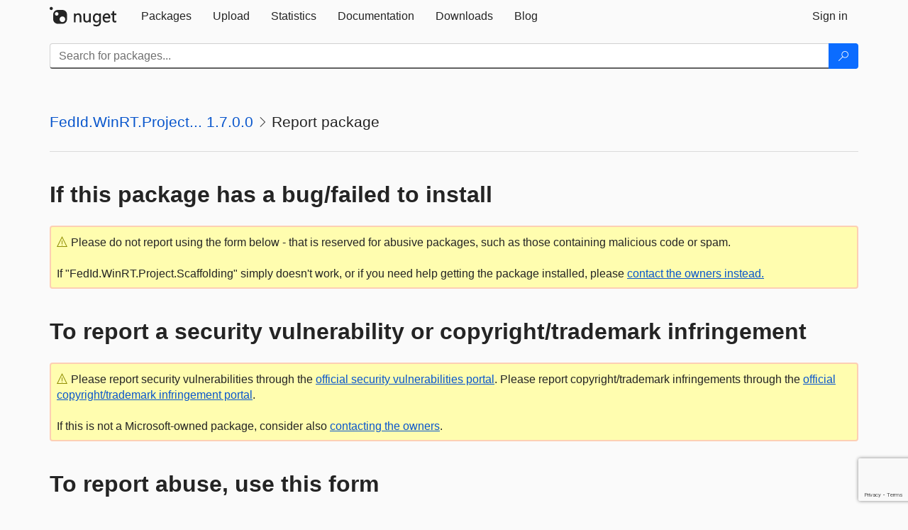

--- FILE ---
content_type: text/html; charset=utf-8
request_url: https://www.google.com/recaptcha/api2/anchor?ar=1&k=6Lf4P10UAAAAAPp-L5yBSChLOGUdU4ci187t7JCv&co=aHR0cHM6Ly9mZWVkLm51Z2V0Lm9yZzo0NDM.&hl=en&v=PoyoqOPhxBO7pBk68S4YbpHZ&size=invisible&anchor-ms=20000&execute-ms=30000&cb=jh2h1sseceau
body_size: 49598
content:
<!DOCTYPE HTML><html dir="ltr" lang="en"><head><meta http-equiv="Content-Type" content="text/html; charset=UTF-8">
<meta http-equiv="X-UA-Compatible" content="IE=edge">
<title>reCAPTCHA</title>
<style type="text/css">
/* cyrillic-ext */
@font-face {
  font-family: 'Roboto';
  font-style: normal;
  font-weight: 400;
  font-stretch: 100%;
  src: url(//fonts.gstatic.com/s/roboto/v48/KFO7CnqEu92Fr1ME7kSn66aGLdTylUAMa3GUBHMdazTgWw.woff2) format('woff2');
  unicode-range: U+0460-052F, U+1C80-1C8A, U+20B4, U+2DE0-2DFF, U+A640-A69F, U+FE2E-FE2F;
}
/* cyrillic */
@font-face {
  font-family: 'Roboto';
  font-style: normal;
  font-weight: 400;
  font-stretch: 100%;
  src: url(//fonts.gstatic.com/s/roboto/v48/KFO7CnqEu92Fr1ME7kSn66aGLdTylUAMa3iUBHMdazTgWw.woff2) format('woff2');
  unicode-range: U+0301, U+0400-045F, U+0490-0491, U+04B0-04B1, U+2116;
}
/* greek-ext */
@font-face {
  font-family: 'Roboto';
  font-style: normal;
  font-weight: 400;
  font-stretch: 100%;
  src: url(//fonts.gstatic.com/s/roboto/v48/KFO7CnqEu92Fr1ME7kSn66aGLdTylUAMa3CUBHMdazTgWw.woff2) format('woff2');
  unicode-range: U+1F00-1FFF;
}
/* greek */
@font-face {
  font-family: 'Roboto';
  font-style: normal;
  font-weight: 400;
  font-stretch: 100%;
  src: url(//fonts.gstatic.com/s/roboto/v48/KFO7CnqEu92Fr1ME7kSn66aGLdTylUAMa3-UBHMdazTgWw.woff2) format('woff2');
  unicode-range: U+0370-0377, U+037A-037F, U+0384-038A, U+038C, U+038E-03A1, U+03A3-03FF;
}
/* math */
@font-face {
  font-family: 'Roboto';
  font-style: normal;
  font-weight: 400;
  font-stretch: 100%;
  src: url(//fonts.gstatic.com/s/roboto/v48/KFO7CnqEu92Fr1ME7kSn66aGLdTylUAMawCUBHMdazTgWw.woff2) format('woff2');
  unicode-range: U+0302-0303, U+0305, U+0307-0308, U+0310, U+0312, U+0315, U+031A, U+0326-0327, U+032C, U+032F-0330, U+0332-0333, U+0338, U+033A, U+0346, U+034D, U+0391-03A1, U+03A3-03A9, U+03B1-03C9, U+03D1, U+03D5-03D6, U+03F0-03F1, U+03F4-03F5, U+2016-2017, U+2034-2038, U+203C, U+2040, U+2043, U+2047, U+2050, U+2057, U+205F, U+2070-2071, U+2074-208E, U+2090-209C, U+20D0-20DC, U+20E1, U+20E5-20EF, U+2100-2112, U+2114-2115, U+2117-2121, U+2123-214F, U+2190, U+2192, U+2194-21AE, U+21B0-21E5, U+21F1-21F2, U+21F4-2211, U+2213-2214, U+2216-22FF, U+2308-230B, U+2310, U+2319, U+231C-2321, U+2336-237A, U+237C, U+2395, U+239B-23B7, U+23D0, U+23DC-23E1, U+2474-2475, U+25AF, U+25B3, U+25B7, U+25BD, U+25C1, U+25CA, U+25CC, U+25FB, U+266D-266F, U+27C0-27FF, U+2900-2AFF, U+2B0E-2B11, U+2B30-2B4C, U+2BFE, U+3030, U+FF5B, U+FF5D, U+1D400-1D7FF, U+1EE00-1EEFF;
}
/* symbols */
@font-face {
  font-family: 'Roboto';
  font-style: normal;
  font-weight: 400;
  font-stretch: 100%;
  src: url(//fonts.gstatic.com/s/roboto/v48/KFO7CnqEu92Fr1ME7kSn66aGLdTylUAMaxKUBHMdazTgWw.woff2) format('woff2');
  unicode-range: U+0001-000C, U+000E-001F, U+007F-009F, U+20DD-20E0, U+20E2-20E4, U+2150-218F, U+2190, U+2192, U+2194-2199, U+21AF, U+21E6-21F0, U+21F3, U+2218-2219, U+2299, U+22C4-22C6, U+2300-243F, U+2440-244A, U+2460-24FF, U+25A0-27BF, U+2800-28FF, U+2921-2922, U+2981, U+29BF, U+29EB, U+2B00-2BFF, U+4DC0-4DFF, U+FFF9-FFFB, U+10140-1018E, U+10190-1019C, U+101A0, U+101D0-101FD, U+102E0-102FB, U+10E60-10E7E, U+1D2C0-1D2D3, U+1D2E0-1D37F, U+1F000-1F0FF, U+1F100-1F1AD, U+1F1E6-1F1FF, U+1F30D-1F30F, U+1F315, U+1F31C, U+1F31E, U+1F320-1F32C, U+1F336, U+1F378, U+1F37D, U+1F382, U+1F393-1F39F, U+1F3A7-1F3A8, U+1F3AC-1F3AF, U+1F3C2, U+1F3C4-1F3C6, U+1F3CA-1F3CE, U+1F3D4-1F3E0, U+1F3ED, U+1F3F1-1F3F3, U+1F3F5-1F3F7, U+1F408, U+1F415, U+1F41F, U+1F426, U+1F43F, U+1F441-1F442, U+1F444, U+1F446-1F449, U+1F44C-1F44E, U+1F453, U+1F46A, U+1F47D, U+1F4A3, U+1F4B0, U+1F4B3, U+1F4B9, U+1F4BB, U+1F4BF, U+1F4C8-1F4CB, U+1F4D6, U+1F4DA, U+1F4DF, U+1F4E3-1F4E6, U+1F4EA-1F4ED, U+1F4F7, U+1F4F9-1F4FB, U+1F4FD-1F4FE, U+1F503, U+1F507-1F50B, U+1F50D, U+1F512-1F513, U+1F53E-1F54A, U+1F54F-1F5FA, U+1F610, U+1F650-1F67F, U+1F687, U+1F68D, U+1F691, U+1F694, U+1F698, U+1F6AD, U+1F6B2, U+1F6B9-1F6BA, U+1F6BC, U+1F6C6-1F6CF, U+1F6D3-1F6D7, U+1F6E0-1F6EA, U+1F6F0-1F6F3, U+1F6F7-1F6FC, U+1F700-1F7FF, U+1F800-1F80B, U+1F810-1F847, U+1F850-1F859, U+1F860-1F887, U+1F890-1F8AD, U+1F8B0-1F8BB, U+1F8C0-1F8C1, U+1F900-1F90B, U+1F93B, U+1F946, U+1F984, U+1F996, U+1F9E9, U+1FA00-1FA6F, U+1FA70-1FA7C, U+1FA80-1FA89, U+1FA8F-1FAC6, U+1FACE-1FADC, U+1FADF-1FAE9, U+1FAF0-1FAF8, U+1FB00-1FBFF;
}
/* vietnamese */
@font-face {
  font-family: 'Roboto';
  font-style: normal;
  font-weight: 400;
  font-stretch: 100%;
  src: url(//fonts.gstatic.com/s/roboto/v48/KFO7CnqEu92Fr1ME7kSn66aGLdTylUAMa3OUBHMdazTgWw.woff2) format('woff2');
  unicode-range: U+0102-0103, U+0110-0111, U+0128-0129, U+0168-0169, U+01A0-01A1, U+01AF-01B0, U+0300-0301, U+0303-0304, U+0308-0309, U+0323, U+0329, U+1EA0-1EF9, U+20AB;
}
/* latin-ext */
@font-face {
  font-family: 'Roboto';
  font-style: normal;
  font-weight: 400;
  font-stretch: 100%;
  src: url(//fonts.gstatic.com/s/roboto/v48/KFO7CnqEu92Fr1ME7kSn66aGLdTylUAMa3KUBHMdazTgWw.woff2) format('woff2');
  unicode-range: U+0100-02BA, U+02BD-02C5, U+02C7-02CC, U+02CE-02D7, U+02DD-02FF, U+0304, U+0308, U+0329, U+1D00-1DBF, U+1E00-1E9F, U+1EF2-1EFF, U+2020, U+20A0-20AB, U+20AD-20C0, U+2113, U+2C60-2C7F, U+A720-A7FF;
}
/* latin */
@font-face {
  font-family: 'Roboto';
  font-style: normal;
  font-weight: 400;
  font-stretch: 100%;
  src: url(//fonts.gstatic.com/s/roboto/v48/KFO7CnqEu92Fr1ME7kSn66aGLdTylUAMa3yUBHMdazQ.woff2) format('woff2');
  unicode-range: U+0000-00FF, U+0131, U+0152-0153, U+02BB-02BC, U+02C6, U+02DA, U+02DC, U+0304, U+0308, U+0329, U+2000-206F, U+20AC, U+2122, U+2191, U+2193, U+2212, U+2215, U+FEFF, U+FFFD;
}
/* cyrillic-ext */
@font-face {
  font-family: 'Roboto';
  font-style: normal;
  font-weight: 500;
  font-stretch: 100%;
  src: url(//fonts.gstatic.com/s/roboto/v48/KFO7CnqEu92Fr1ME7kSn66aGLdTylUAMa3GUBHMdazTgWw.woff2) format('woff2');
  unicode-range: U+0460-052F, U+1C80-1C8A, U+20B4, U+2DE0-2DFF, U+A640-A69F, U+FE2E-FE2F;
}
/* cyrillic */
@font-face {
  font-family: 'Roboto';
  font-style: normal;
  font-weight: 500;
  font-stretch: 100%;
  src: url(//fonts.gstatic.com/s/roboto/v48/KFO7CnqEu92Fr1ME7kSn66aGLdTylUAMa3iUBHMdazTgWw.woff2) format('woff2');
  unicode-range: U+0301, U+0400-045F, U+0490-0491, U+04B0-04B1, U+2116;
}
/* greek-ext */
@font-face {
  font-family: 'Roboto';
  font-style: normal;
  font-weight: 500;
  font-stretch: 100%;
  src: url(//fonts.gstatic.com/s/roboto/v48/KFO7CnqEu92Fr1ME7kSn66aGLdTylUAMa3CUBHMdazTgWw.woff2) format('woff2');
  unicode-range: U+1F00-1FFF;
}
/* greek */
@font-face {
  font-family: 'Roboto';
  font-style: normal;
  font-weight: 500;
  font-stretch: 100%;
  src: url(//fonts.gstatic.com/s/roboto/v48/KFO7CnqEu92Fr1ME7kSn66aGLdTylUAMa3-UBHMdazTgWw.woff2) format('woff2');
  unicode-range: U+0370-0377, U+037A-037F, U+0384-038A, U+038C, U+038E-03A1, U+03A3-03FF;
}
/* math */
@font-face {
  font-family: 'Roboto';
  font-style: normal;
  font-weight: 500;
  font-stretch: 100%;
  src: url(//fonts.gstatic.com/s/roboto/v48/KFO7CnqEu92Fr1ME7kSn66aGLdTylUAMawCUBHMdazTgWw.woff2) format('woff2');
  unicode-range: U+0302-0303, U+0305, U+0307-0308, U+0310, U+0312, U+0315, U+031A, U+0326-0327, U+032C, U+032F-0330, U+0332-0333, U+0338, U+033A, U+0346, U+034D, U+0391-03A1, U+03A3-03A9, U+03B1-03C9, U+03D1, U+03D5-03D6, U+03F0-03F1, U+03F4-03F5, U+2016-2017, U+2034-2038, U+203C, U+2040, U+2043, U+2047, U+2050, U+2057, U+205F, U+2070-2071, U+2074-208E, U+2090-209C, U+20D0-20DC, U+20E1, U+20E5-20EF, U+2100-2112, U+2114-2115, U+2117-2121, U+2123-214F, U+2190, U+2192, U+2194-21AE, U+21B0-21E5, U+21F1-21F2, U+21F4-2211, U+2213-2214, U+2216-22FF, U+2308-230B, U+2310, U+2319, U+231C-2321, U+2336-237A, U+237C, U+2395, U+239B-23B7, U+23D0, U+23DC-23E1, U+2474-2475, U+25AF, U+25B3, U+25B7, U+25BD, U+25C1, U+25CA, U+25CC, U+25FB, U+266D-266F, U+27C0-27FF, U+2900-2AFF, U+2B0E-2B11, U+2B30-2B4C, U+2BFE, U+3030, U+FF5B, U+FF5D, U+1D400-1D7FF, U+1EE00-1EEFF;
}
/* symbols */
@font-face {
  font-family: 'Roboto';
  font-style: normal;
  font-weight: 500;
  font-stretch: 100%;
  src: url(//fonts.gstatic.com/s/roboto/v48/KFO7CnqEu92Fr1ME7kSn66aGLdTylUAMaxKUBHMdazTgWw.woff2) format('woff2');
  unicode-range: U+0001-000C, U+000E-001F, U+007F-009F, U+20DD-20E0, U+20E2-20E4, U+2150-218F, U+2190, U+2192, U+2194-2199, U+21AF, U+21E6-21F0, U+21F3, U+2218-2219, U+2299, U+22C4-22C6, U+2300-243F, U+2440-244A, U+2460-24FF, U+25A0-27BF, U+2800-28FF, U+2921-2922, U+2981, U+29BF, U+29EB, U+2B00-2BFF, U+4DC0-4DFF, U+FFF9-FFFB, U+10140-1018E, U+10190-1019C, U+101A0, U+101D0-101FD, U+102E0-102FB, U+10E60-10E7E, U+1D2C0-1D2D3, U+1D2E0-1D37F, U+1F000-1F0FF, U+1F100-1F1AD, U+1F1E6-1F1FF, U+1F30D-1F30F, U+1F315, U+1F31C, U+1F31E, U+1F320-1F32C, U+1F336, U+1F378, U+1F37D, U+1F382, U+1F393-1F39F, U+1F3A7-1F3A8, U+1F3AC-1F3AF, U+1F3C2, U+1F3C4-1F3C6, U+1F3CA-1F3CE, U+1F3D4-1F3E0, U+1F3ED, U+1F3F1-1F3F3, U+1F3F5-1F3F7, U+1F408, U+1F415, U+1F41F, U+1F426, U+1F43F, U+1F441-1F442, U+1F444, U+1F446-1F449, U+1F44C-1F44E, U+1F453, U+1F46A, U+1F47D, U+1F4A3, U+1F4B0, U+1F4B3, U+1F4B9, U+1F4BB, U+1F4BF, U+1F4C8-1F4CB, U+1F4D6, U+1F4DA, U+1F4DF, U+1F4E3-1F4E6, U+1F4EA-1F4ED, U+1F4F7, U+1F4F9-1F4FB, U+1F4FD-1F4FE, U+1F503, U+1F507-1F50B, U+1F50D, U+1F512-1F513, U+1F53E-1F54A, U+1F54F-1F5FA, U+1F610, U+1F650-1F67F, U+1F687, U+1F68D, U+1F691, U+1F694, U+1F698, U+1F6AD, U+1F6B2, U+1F6B9-1F6BA, U+1F6BC, U+1F6C6-1F6CF, U+1F6D3-1F6D7, U+1F6E0-1F6EA, U+1F6F0-1F6F3, U+1F6F7-1F6FC, U+1F700-1F7FF, U+1F800-1F80B, U+1F810-1F847, U+1F850-1F859, U+1F860-1F887, U+1F890-1F8AD, U+1F8B0-1F8BB, U+1F8C0-1F8C1, U+1F900-1F90B, U+1F93B, U+1F946, U+1F984, U+1F996, U+1F9E9, U+1FA00-1FA6F, U+1FA70-1FA7C, U+1FA80-1FA89, U+1FA8F-1FAC6, U+1FACE-1FADC, U+1FADF-1FAE9, U+1FAF0-1FAF8, U+1FB00-1FBFF;
}
/* vietnamese */
@font-face {
  font-family: 'Roboto';
  font-style: normal;
  font-weight: 500;
  font-stretch: 100%;
  src: url(//fonts.gstatic.com/s/roboto/v48/KFO7CnqEu92Fr1ME7kSn66aGLdTylUAMa3OUBHMdazTgWw.woff2) format('woff2');
  unicode-range: U+0102-0103, U+0110-0111, U+0128-0129, U+0168-0169, U+01A0-01A1, U+01AF-01B0, U+0300-0301, U+0303-0304, U+0308-0309, U+0323, U+0329, U+1EA0-1EF9, U+20AB;
}
/* latin-ext */
@font-face {
  font-family: 'Roboto';
  font-style: normal;
  font-weight: 500;
  font-stretch: 100%;
  src: url(//fonts.gstatic.com/s/roboto/v48/KFO7CnqEu92Fr1ME7kSn66aGLdTylUAMa3KUBHMdazTgWw.woff2) format('woff2');
  unicode-range: U+0100-02BA, U+02BD-02C5, U+02C7-02CC, U+02CE-02D7, U+02DD-02FF, U+0304, U+0308, U+0329, U+1D00-1DBF, U+1E00-1E9F, U+1EF2-1EFF, U+2020, U+20A0-20AB, U+20AD-20C0, U+2113, U+2C60-2C7F, U+A720-A7FF;
}
/* latin */
@font-face {
  font-family: 'Roboto';
  font-style: normal;
  font-weight: 500;
  font-stretch: 100%;
  src: url(//fonts.gstatic.com/s/roboto/v48/KFO7CnqEu92Fr1ME7kSn66aGLdTylUAMa3yUBHMdazQ.woff2) format('woff2');
  unicode-range: U+0000-00FF, U+0131, U+0152-0153, U+02BB-02BC, U+02C6, U+02DA, U+02DC, U+0304, U+0308, U+0329, U+2000-206F, U+20AC, U+2122, U+2191, U+2193, U+2212, U+2215, U+FEFF, U+FFFD;
}
/* cyrillic-ext */
@font-face {
  font-family: 'Roboto';
  font-style: normal;
  font-weight: 900;
  font-stretch: 100%;
  src: url(//fonts.gstatic.com/s/roboto/v48/KFO7CnqEu92Fr1ME7kSn66aGLdTylUAMa3GUBHMdazTgWw.woff2) format('woff2');
  unicode-range: U+0460-052F, U+1C80-1C8A, U+20B4, U+2DE0-2DFF, U+A640-A69F, U+FE2E-FE2F;
}
/* cyrillic */
@font-face {
  font-family: 'Roboto';
  font-style: normal;
  font-weight: 900;
  font-stretch: 100%;
  src: url(//fonts.gstatic.com/s/roboto/v48/KFO7CnqEu92Fr1ME7kSn66aGLdTylUAMa3iUBHMdazTgWw.woff2) format('woff2');
  unicode-range: U+0301, U+0400-045F, U+0490-0491, U+04B0-04B1, U+2116;
}
/* greek-ext */
@font-face {
  font-family: 'Roboto';
  font-style: normal;
  font-weight: 900;
  font-stretch: 100%;
  src: url(//fonts.gstatic.com/s/roboto/v48/KFO7CnqEu92Fr1ME7kSn66aGLdTylUAMa3CUBHMdazTgWw.woff2) format('woff2');
  unicode-range: U+1F00-1FFF;
}
/* greek */
@font-face {
  font-family: 'Roboto';
  font-style: normal;
  font-weight: 900;
  font-stretch: 100%;
  src: url(//fonts.gstatic.com/s/roboto/v48/KFO7CnqEu92Fr1ME7kSn66aGLdTylUAMa3-UBHMdazTgWw.woff2) format('woff2');
  unicode-range: U+0370-0377, U+037A-037F, U+0384-038A, U+038C, U+038E-03A1, U+03A3-03FF;
}
/* math */
@font-face {
  font-family: 'Roboto';
  font-style: normal;
  font-weight: 900;
  font-stretch: 100%;
  src: url(//fonts.gstatic.com/s/roboto/v48/KFO7CnqEu92Fr1ME7kSn66aGLdTylUAMawCUBHMdazTgWw.woff2) format('woff2');
  unicode-range: U+0302-0303, U+0305, U+0307-0308, U+0310, U+0312, U+0315, U+031A, U+0326-0327, U+032C, U+032F-0330, U+0332-0333, U+0338, U+033A, U+0346, U+034D, U+0391-03A1, U+03A3-03A9, U+03B1-03C9, U+03D1, U+03D5-03D6, U+03F0-03F1, U+03F4-03F5, U+2016-2017, U+2034-2038, U+203C, U+2040, U+2043, U+2047, U+2050, U+2057, U+205F, U+2070-2071, U+2074-208E, U+2090-209C, U+20D0-20DC, U+20E1, U+20E5-20EF, U+2100-2112, U+2114-2115, U+2117-2121, U+2123-214F, U+2190, U+2192, U+2194-21AE, U+21B0-21E5, U+21F1-21F2, U+21F4-2211, U+2213-2214, U+2216-22FF, U+2308-230B, U+2310, U+2319, U+231C-2321, U+2336-237A, U+237C, U+2395, U+239B-23B7, U+23D0, U+23DC-23E1, U+2474-2475, U+25AF, U+25B3, U+25B7, U+25BD, U+25C1, U+25CA, U+25CC, U+25FB, U+266D-266F, U+27C0-27FF, U+2900-2AFF, U+2B0E-2B11, U+2B30-2B4C, U+2BFE, U+3030, U+FF5B, U+FF5D, U+1D400-1D7FF, U+1EE00-1EEFF;
}
/* symbols */
@font-face {
  font-family: 'Roboto';
  font-style: normal;
  font-weight: 900;
  font-stretch: 100%;
  src: url(//fonts.gstatic.com/s/roboto/v48/KFO7CnqEu92Fr1ME7kSn66aGLdTylUAMaxKUBHMdazTgWw.woff2) format('woff2');
  unicode-range: U+0001-000C, U+000E-001F, U+007F-009F, U+20DD-20E0, U+20E2-20E4, U+2150-218F, U+2190, U+2192, U+2194-2199, U+21AF, U+21E6-21F0, U+21F3, U+2218-2219, U+2299, U+22C4-22C6, U+2300-243F, U+2440-244A, U+2460-24FF, U+25A0-27BF, U+2800-28FF, U+2921-2922, U+2981, U+29BF, U+29EB, U+2B00-2BFF, U+4DC0-4DFF, U+FFF9-FFFB, U+10140-1018E, U+10190-1019C, U+101A0, U+101D0-101FD, U+102E0-102FB, U+10E60-10E7E, U+1D2C0-1D2D3, U+1D2E0-1D37F, U+1F000-1F0FF, U+1F100-1F1AD, U+1F1E6-1F1FF, U+1F30D-1F30F, U+1F315, U+1F31C, U+1F31E, U+1F320-1F32C, U+1F336, U+1F378, U+1F37D, U+1F382, U+1F393-1F39F, U+1F3A7-1F3A8, U+1F3AC-1F3AF, U+1F3C2, U+1F3C4-1F3C6, U+1F3CA-1F3CE, U+1F3D4-1F3E0, U+1F3ED, U+1F3F1-1F3F3, U+1F3F5-1F3F7, U+1F408, U+1F415, U+1F41F, U+1F426, U+1F43F, U+1F441-1F442, U+1F444, U+1F446-1F449, U+1F44C-1F44E, U+1F453, U+1F46A, U+1F47D, U+1F4A3, U+1F4B0, U+1F4B3, U+1F4B9, U+1F4BB, U+1F4BF, U+1F4C8-1F4CB, U+1F4D6, U+1F4DA, U+1F4DF, U+1F4E3-1F4E6, U+1F4EA-1F4ED, U+1F4F7, U+1F4F9-1F4FB, U+1F4FD-1F4FE, U+1F503, U+1F507-1F50B, U+1F50D, U+1F512-1F513, U+1F53E-1F54A, U+1F54F-1F5FA, U+1F610, U+1F650-1F67F, U+1F687, U+1F68D, U+1F691, U+1F694, U+1F698, U+1F6AD, U+1F6B2, U+1F6B9-1F6BA, U+1F6BC, U+1F6C6-1F6CF, U+1F6D3-1F6D7, U+1F6E0-1F6EA, U+1F6F0-1F6F3, U+1F6F7-1F6FC, U+1F700-1F7FF, U+1F800-1F80B, U+1F810-1F847, U+1F850-1F859, U+1F860-1F887, U+1F890-1F8AD, U+1F8B0-1F8BB, U+1F8C0-1F8C1, U+1F900-1F90B, U+1F93B, U+1F946, U+1F984, U+1F996, U+1F9E9, U+1FA00-1FA6F, U+1FA70-1FA7C, U+1FA80-1FA89, U+1FA8F-1FAC6, U+1FACE-1FADC, U+1FADF-1FAE9, U+1FAF0-1FAF8, U+1FB00-1FBFF;
}
/* vietnamese */
@font-face {
  font-family: 'Roboto';
  font-style: normal;
  font-weight: 900;
  font-stretch: 100%;
  src: url(//fonts.gstatic.com/s/roboto/v48/KFO7CnqEu92Fr1ME7kSn66aGLdTylUAMa3OUBHMdazTgWw.woff2) format('woff2');
  unicode-range: U+0102-0103, U+0110-0111, U+0128-0129, U+0168-0169, U+01A0-01A1, U+01AF-01B0, U+0300-0301, U+0303-0304, U+0308-0309, U+0323, U+0329, U+1EA0-1EF9, U+20AB;
}
/* latin-ext */
@font-face {
  font-family: 'Roboto';
  font-style: normal;
  font-weight: 900;
  font-stretch: 100%;
  src: url(//fonts.gstatic.com/s/roboto/v48/KFO7CnqEu92Fr1ME7kSn66aGLdTylUAMa3KUBHMdazTgWw.woff2) format('woff2');
  unicode-range: U+0100-02BA, U+02BD-02C5, U+02C7-02CC, U+02CE-02D7, U+02DD-02FF, U+0304, U+0308, U+0329, U+1D00-1DBF, U+1E00-1E9F, U+1EF2-1EFF, U+2020, U+20A0-20AB, U+20AD-20C0, U+2113, U+2C60-2C7F, U+A720-A7FF;
}
/* latin */
@font-face {
  font-family: 'Roboto';
  font-style: normal;
  font-weight: 900;
  font-stretch: 100%;
  src: url(//fonts.gstatic.com/s/roboto/v48/KFO7CnqEu92Fr1ME7kSn66aGLdTylUAMa3yUBHMdazQ.woff2) format('woff2');
  unicode-range: U+0000-00FF, U+0131, U+0152-0153, U+02BB-02BC, U+02C6, U+02DA, U+02DC, U+0304, U+0308, U+0329, U+2000-206F, U+20AC, U+2122, U+2191, U+2193, U+2212, U+2215, U+FEFF, U+FFFD;
}

</style>
<link rel="stylesheet" type="text/css" href="https://www.gstatic.com/recaptcha/releases/PoyoqOPhxBO7pBk68S4YbpHZ/styles__ltr.css">
<script nonce="XgX-8i5OW88l4lKZHAfgfg" type="text/javascript">window['__recaptcha_api'] = 'https://www.google.com/recaptcha/api2/';</script>
<script type="text/javascript" src="https://www.gstatic.com/recaptcha/releases/PoyoqOPhxBO7pBk68S4YbpHZ/recaptcha__en.js" nonce="XgX-8i5OW88l4lKZHAfgfg">
      
    </script></head>
<body><div id="rc-anchor-alert" class="rc-anchor-alert"></div>
<input type="hidden" id="recaptcha-token" value="[base64]">
<script type="text/javascript" nonce="XgX-8i5OW88l4lKZHAfgfg">
      recaptcha.anchor.Main.init("[\x22ainput\x22,[\x22bgdata\x22,\x22\x22,\[base64]/[base64]/[base64]/bmV3IHJbeF0oY1swXSk6RT09Mj9uZXcgclt4XShjWzBdLGNbMV0pOkU9PTM/bmV3IHJbeF0oY1swXSxjWzFdLGNbMl0pOkU9PTQ/[base64]/[base64]/[base64]/[base64]/[base64]/[base64]/[base64]/[base64]\x22,\[base64]\x22,\[base64]/CksKswrljw4MDwrlAw4zDtUPCiWDDoF7DrcKZw6LDiTB1wpFpd8KzAsKoBcO6wr7Co8K5ecKAwoVrO3pQOcKzE8Omw6wLwrNrY8K1wrUFbCVWw6prVsKSwrcuw5XDk2t/[base64]/ChQ8vwpPCjgLCqsOVw5AUwpARw5vDjh0+IsK7w7jDrUw9G8OwQcKxKRzDrsKyRj3Cj8KDw6MRwpcQMzzChMO/wqMQc8O/wq4GZcOTRcOjCMO2LQpmw48VwqZEw4XDh0DDjQ/[base64]/ClcK/NT8lMS7CgMO5UB/DnMK1wqIgw5PCmG8xw5c2w7PCiifCocOQw5rCgMOzA8OFWMOlAcOnD8Kmw5tMUsOfw6zDo0NdTsO+M8KLTsOcNMOQMD3CiMKTwpMHZj/CoS7DpcO/w5PCoyUowrJpwqvDrzDCulJGwpHDsMKWw5HDsGRnw4lDNMKxYcO7wq5tZMKkLGkqw73Cui/Dl8KpwqI8A8KIBSVnw5F2wrQiLQTDkhVPw4wzw4Jiw5bConzCt1d4w7TDoT8II1jCrHNowoTCiHjDlG7DvMK7Wjkdw6rCqCjDtzrDvMKEw7nClsKow7dlwrQDAwrDslVVw47ClMKbIsK2woPCtcKLwp0qIsOoEMKUwphDwpspch83cjzDuMO9w73DpS/CtGLDk2TDqXQdAwIBNzfChcKTXXQ4w4fCi8KOwoNWFsODwodRZgTChB0Aw5bDmsOnw5TDim8tW0DCpkNzwqslGcOCwoLCtQrDkMOOw59fwrAXwqVHw5QawpPDksOaw7vDpMOodcK/w4Vtw7rCvTwubsOnHMKtwq3DtcKvwqnDkMKFIsK7w7/CuiVuwoJvwrN9fhPDv37DuR5EVjQTwpF9GcOgFcKCw49MKsKtM8OXfggRwq3DssOaw7jDrmvDjBvDi21fw7INw4RnwpzDkg9iw4LDhRofGcOGwphiwqrCu8OBw6cywowHOMKvXG/DtW9MY8K1LDw8wonCocOnZcOvCmQzw5ViZcKOCMKVw6pnw5zCoMObdQU0w6ckwo3CowvClcOQasOiXx/DlMO/woZbw50bw7PDuFzDjmxSw6EAeCzDsGQGAsKCw6nDuUYFwq7DjcO/WB83wq/ClsKjw53DgMOeDwV4wqBUw5rClTZiVivDo0DDpsOsw7DDrz1NI8OeNMOcw4LCkCjDsGPDusKcDkxYwq9ERDDDtsKQCMK+w6jDhxXDpcKgw4I5HAJCw5LDnsOLw6gQw7PDh0nDvnTDsWM/[base64]/Co8KPeMKbwqlTHsOhbcK2dTBUR8OyBgslwrdGw6MySMKbcsO0wonCi3XCmQ0sJ8KUwpjDoiYvJMKNHcOwWVk0w53DisOzLG3DgcKAw4A8Vh/DlcKSw5Bva8KORyfDpA9UwqJ8wrnDjMOwYMOdwofCjMKewpLCillxw4jCvcKWGRrDlsOlw6FQEcKTLg0WDMKCfsOEwp/[base64]/CiUPCqMOIwoEGwprCqSYONGDCr8O/wot7FksKw7ZUw5ctbMK9w7rCkzkZw7wJbQfDsMKrwq9Hw6fDrcOERcK5S3VhIiUjSMOYwp/DlMKQayI/w7ofw4/Cs8Onw4kowqvDkzt/w6fCjxfCu07Cn8Kswq8nwq/Ct8Omw6wkwprDmsKcw77DpMO6S8OuMlTDqFYFwofCgMK2wqNJwpLDpMOdw5gJHzTDocOVw58jwrB/w47ClDRMw6s8wrHDlkxVwrNCFnnCo8KTw5koM3AQwq3CkcKnM0gIb8Kcw4USwpEfdR0Gc8Opw60MbExDHjpOw6IDVsOGwrkPwpcMwo3Do8Kdw5B6YcKnSkjCrMOVwqLDqcKlw6JpM8OYX8OXw4jCvB59IsKNw6zDksK8wp4kwqbCgiIwdsKBIEctRcKaw7E/IcK9U8O4JwfCo10eZMOrcjbCh8KpFTTCgsKmw5fDosKrP8OYwrTDqUrCrMOVw6TDrhzDjEzDjsOdF8Kaw544SBRNwrMSFQMmw7/[base64]/H8K4wrwIwpTCh8KmYWHDhcKOw7/Dv1sPwowDb8KZwrxjc0rDhsKYOh1Jw67DgGI6wq3DiVXClg/Clh/Cvi93wqDDvsKbwpLCtcOdw7ghQsOyO8O2TsKDNxXCr8KgIn5nwonDqHdAwqERDyYeMmYOw7jCrsOqw6HDo8KNwoJ/w7c2MhMfwoV4dTXCicOuw7rDnMK2w5fDhAHDrGMSw4bCsMOIIcKVYVXCpkXDpWrCpMK+QwstSmfCrnTDssKNwrQxVypYw7vDgx4STgTCtiDDnlcQTDnCn8K9UsOnThZ4wol2HMK3w7oxDl0wXcK0w7nCq8KPORlTw6fCpMKFFHgwfcOlI8Ogdy/CsWg3wpHDisObwpIGIhPDqcKsKMOROHvCkRHDj8K1fBZjGQfCpcKvwpczwqQiNcKMSMO+woXCmsO4TG5lwpxTXsOiBMKTw7PChmxsa8K3w51LIRpFJMOWw5jCnkfDo8OTw7/[base64]/[base64]/DtcKCw4hTf8KhPjpIVsKybMKmfhvCm0zDg8OYw4/[base64]/w6rDlsK3QMOQw4nDtsK5wofDmMKjwqzDq8KWw77DkcOiF3INfRNsw73CiTJFZ8OcH8OhLMKuwoAfwrnDkHh8wqwpwphSwogwaGgyw50ta3EXOMKUIcO3FkYFw5nDhsOOw67DpigZX8O0fB/Ds8KGLcKCBUjCv8OYwoU3G8ONVMOyw4wDRcOrXMKSw4Qbw5dgwpDDncOhwp/[base64]/Z8KFE8OQwpd/woUHbUcfPFxww4UXw7tCw4s6a0DDo8KDWcOcw7t6wqDCvMKgw67CnFhvwqzCq8KxBMKpwojCv8KfV2zCs3zDmMK7wpnDnsOQe8KRNTjCtMOnwqLDgQHClsOXPk3CpsKFcxozw6MUwrTDq1TCqjXDiMKIw4cNIn3Ds0jDlsKSY8Ocd8OWT8OTPg/Dh34wwq1iZsOOPD5iOChKwozCkMKyS2/DncOGw5jDicKOdWE7HxrCpsOpWsOxaycYKk5Ew53CqCtxw7bDjsOHGlkqw7XDqMKewqJhwoxaw4XDlxlLw5Y+SwdiwrbCpsKPwqHDsjjChi9eLcKzHMOPw5XCtcObw780L0Z/YCI2SsOfQsK6P8OKE1HCr8KJa8KaJsKHwr7DsyXCmBwfcVpuw4DDi8KUHjTDksO/DBvCvMOgVAPDk1XCgjXDp13Cj8Kow7x9w6zCk2A6e23DjMKfesKbwoJebRvCisK6DAATwpgvNBwbGGUYw5LDuMOAwpV+worCtcO7B8OJIMO7KzHDs8OqOsOfN8Olw49YegjCs8OpNMObPcOywoJiKHNSwq/DtnEPOcOWwqLDuMKmwo9swrDCv2lQIS4QNcO9DcKCw6IOwqhpfsKQQlNUwqXCg3LDsnnCiMOjw7LDk8KYw4Emw7B8P8OBw6jCr8KZcmHCrhZIwq7DuV97w6gxVsO/CsK3Mxsjw6VtYMOOwqrCtMOlG8KvKsKDwo1EcFvCusKlOsOBeMKSJlACw5BBwrAFBMO3w4LCjsO1wqBjKsK1bxInw5UUw5XCplfDnsK6w6wSwpPDpMKJLcKWDcK6cw1MwoINKWzDu8KkBlZjw5PClMKsdsOTDBPCp3TCjDEnR8KtQsOBasOgTcO/[base64]/DulbCv2DCvmxywo8MGygAUsK/[base64]/DuA/Dg8OUV8K+ayTChHDCrXvDqsOqBGtaw5HDmcO4w6hedBNHw4nDn2PDnsODXRbCuMO+w4TCqcKYwpPCosK8wrFSwovCvljDnAHCiEXDv8KObRPDgMKNC8OoQsOcTUpnw77CikfCmicLw5nCqsOSw4JWL8KACzNtKMOsw4Qtw6bCuMKKF8KFQ0lIwo/DpD7Du1wZdz/DksOEwrhZw7Jqw6rCjGnCv8OLccOswpt7FMOpMsO3w7bDgUFgGMOncB/ClB/DqyAsTcOvw6jDkU0HXsKlwopDBsOdSBbCkcKMHsKGTcOCNyDCv8K9N8O/HlsgS2zDkMK0HsKfwrVZMm5kw6UpQsKfw43DgMOEGMKjwqB6U3HDvxXCu3tddcKvK8OrwpLCsBzDqMKETcO7BmbCtsOeCV5LQz7CgTfDisONw7LCrQLDnUBtw7x7ZwQNHUMsWcKTwqzCvj/[base64]/wqtmFMKOwqI+JcKYUAcEw47CsMOQw5XDlw0xaHlrQcKOwr3DqDRyw5oGa8OEwo5CbMKtw7/DlWZowqdHwrRQwoE9w4zCpUDCj8KJMC7CjXrDmMOGPW/CpMKvRB3DvsOifx8Pw7PCtnbDncOSUMOYaw3CvsONw4/CtMKZw4bDlHcdf1IGRcKwNAdQwp1NXsOBw4R6KnZuw7jCpxEXAjBvw7nDrcO/AMOkw4ZGw4dvw6k8wr/DuVBMDw94Px9fBk7Ch8OjWiwKE1nDoW3DszrDsMOIG3cWPVAFTsK1wqDDqlByAj45wpHCpsOwZ8Kqw5xOTcK4YXo/[base64]/[base64]/CjcOpRcO+D8OLTiTCgcOHwphpw6QhwpEDQy3CoRXDtyEyFcKSEGzDhsKTdMKpH3HDhcOLAMK9BVzDuMO/JjPDvgrCrcO7GMKPZwHDvMKYTFU8SEVhZMOAASU3w5QPQMOjwroYw5nClFxOwrjCoMKdwoPDmcOePcOdfQoMYTY3ZHzDlcOfGBh0V8K1K2rCjMKawqHDszEPwrzCnMOwaXIwwpgfbsKZd8OLHSvCv8KFw704EBzCmsO6K8KAwo4lwq/DhkrDphXDqVtaw54dwqbDp8OLwpMJJXTDmMOfwqzDgSh7w7jDg8KtDcKgw7bDug3DqsOIwrDCtsK2wpzDkMKEw6rDtFfDi8Kuw5BveTpywojCpsOUw4DDvCcYFxjCi3YbQ8KVasOGwojDicKKwod4w7gQJ8O+KA/CnH/DgmbCqcK1NMOmw5NpE8OdYsOjw6PCucOKE8KVZcKRw7fCohgpPcK1YAzCqhnDk2rDpx8Iw4MMXnHDv8Kyw5PDpcKjPMORNsKEf8OWecK/JyJBw4QkARMDwqnCiMO0BxXDhcKfDsOnwqkpwqghQMKLwpPDosKjeMOkFj/DmcKOAg1tRG/[base64]/[base64]/wqhEesODwrYkw6ZyIcKDwqpuw47DvE5ewo/Dm8K6fVPCmRRiEzLCj8OzJ8O5w4XCt8OKwq0qD2/DlsO9w6nCtMKgUMKUIVTCtVhXw49dw5zClcK/w53Co8Kwd8KRw4xSwrgIwqbCoMKDZWFJZFtEwpRaw58bwonCicKRw4/Dky7Dr2jCqcK1DgPCmcKsb8OKd8KwecKnQgfDv8OCwoARwpXChitHICHDi8Kyw59wW8KnNRbClADCsyIqwrVpETZjw7AcWcOkIn/[base64]/CqxLCqsOxDMOcAGfDp1RPwpTDscKJVsO/[base64]/Wh3CsMKKwppMwrsvHwJ7RMO4U1U4wrXCrMO+UTkbRntdNcKUSsOGDQHCsBc6VcK6M8OIbFkfw5/Dv8KDX8KEw4BFKk/DpWl2V0nDvMOzw47CvTrCkSnDjlzDpMORUR0yfsKXTGVNwrQBw7nCncK6J8KREsKfIwdywrXCplEiZcKLw5bCssKLKcKww67DlMKKdEkbe8KFNsONw7TCtSvDv8K/d3TCscOkFDzDqcOHVhIUwodjwo8kwpzCtHvCrcO/wpUcPMONMcOxF8KJBsOdfsOCIsKVEMKpwqcwwro+wodawp8Ha8ORXhrCq8K2UHVlWydzMcOVacO1GcKJwqsXWU7Cvy/ChGPDicK/w5BqbEvCr8KhwrLDocKXwq/CkcKOw7EkRcOAJC4bw4rCpsKoX1bClWE7NsKgJ1fCpcKKwoh6SsK8wq9LwoPDkcOdNEtvw7jCtcO6IUgnwonDr1/ClRPDn8KCBMK0JAMCwoLDhw7DkWXDrhBOwrBbacOVw6jDkh1fw7Y5woQ0GMOzw4ESQjzDuDrCiMKjwpwCccKLw6NQwrY7wp1Bwqpkwr8twpzCisKxLATCjmx8wqs9woXDhgLDiHh/w6xnwo17w7clw57DoiYBTsK3XsOCw7jCp8OqwrRVwqbDusOtwrzDvmQvwpYtw6bDnivCtG3Dh2XCqX/ClMOBw7bDgsKOSn1HwoEcwoDDmmjCiMKZwq3DmgRaJUbDqcOmSHUIBMKEfVoRwpvDhhrCksKEMVnCisOKEMO9w47Cv8Oaw4/Dl8KewrXCt0lCwqMyIMKxw4dBwrdmwqfCnQbDicO8SS7CtcOqTHHDhsOCLXJlLcOrSMKwwpTCpcOow7TDu1scN3XDnsKjwrhGworDmEbDpsK6w4bDkcOIwocnw5DDm8KSeQPDljteER3DgSdcw7J1ZlHDoRPCgMKqaRHDg8KYwqw/DjxFJ8ObKMK/w7/[base64]/wpxhfcK1WsKtw5giw5oDwqvDlMOZwrM6QknCpsKfwrkIwoEyBMO5ZMKTw7rDjionQsOuBsKUw7LDqsODaCpzwonDoTTDoG/[base64]/CojbCiULDmknDtBXCjsOawqpBKsO7UmJ4CMKpUMKAPgheYCrCnCnDjsO8w5jCrzFUwq5rQnplwpVLw7Rrw7nCoVvCllZPwoMAQ0/CmcK8w6/CpMOREHxgZcKrPHgZwodqNcKKWMO3Z8KtwrNkwprDnsKCw5R+w4B1Q8Krw7HCunnDngVbw7zCi8OKEMKbwoM/LH3CjhXCs8KyEMOeDcKldS/ChFUfO8Kiw6bCt8OIwpcSw7TCmsK1ecOdEls+HMK8KHdbHy7DgsKEw4Y1w6fDrTzDpMOfW8K2w7BFXMK6w4vCj8OCQALDvnjCgMKCRcO1w4nCkSfCow0JH8O+BMKVwp3DmAfDq8Kfw4PCgsOPwotMKBfCgsOaPlA7Z8KNwpg/w582woTCl1ZmwroEwrXCjwotdlFEADrCrsKoZsO/WAAUw6NGS8OXwpQGU8K3wrQVwrDDlj0kfsKAGFxZO8KTajfDlmnCo8OjQDTDpiJ/[base64]/XnHDrGwkwosJAcKucVfChQR6wr8lwoLCqR/DrcODw7pnw6gFw58GZRrDl8OMwp5lBhsBwpbCi2vCvcOHKMK2d8OjwqzDlTJlGRdFTQ3CkRzDsnvDtW/[base64]/L8OqwrIvaQ7CmcKWwotJwqUJecOnKMKpwoVlwqoHwo92w73CjxTDncOKUHzDnDVVw4LDsMOuw55PAhfDoMKFw5lywrwjSBrDhGcww4DDikEIwp1vw43ClEDCucKyOzB+w6kEwq4qXMOyw7lzw63DjcOyIyo2SWQMGCgFBh/Dh8OJAV1Ow4fCj8Ozw7fDisOKw7BGw6fCucODw4fDssOKEkdZw7cwBsOhwpXDtCnDpcOcw44ewoZtPcOGUsKoVFPDi8KxwrHDhn0NNiwGw6kVfMOqw7TCusKiJ0t9w5YTB8OMaBjDusKkwpsyBsOtbwbDrsKwKsOHMnF8EsK4Ay9ECS9jw5fDm8OeKsKIw41KdVvChn/CusOkez4gwp0hP8O7NkfDiMKRTjxnw7LDncObDmt1OcKbwrFKOyt+BcKySgHCqRHDuC5mfWDDiyc+w6wpwqYnBjciYgjDo8OSwqpPaMOIACpPL8KFW01CwoQpwpTDj3Z9emjDlA/[base64]/CpsODwoHDkgx+w7/Cl8OFwqLCnsKkUsKlKwp2O8KdwrttQzbDpnnCmWzCrsK7K2BlwpFQckJ8XcK5w5bCqMK2bRPCmjwsbhosAmDDs1QAHxLDlnTCq0kmH1HCvsOqwojDrMKKwr/CsHcIw4LCjsK2wrkAM8OaWMKMw4o0w4ZQw4jDqsOXwowcGUFGVcKPcg4pw7trwr5ofztwZw/CuFTCgMKRwrJPEx0xwqvCiMOow4QAw7rCuMOewq8LX8OUZVDDjwYvfm7DoF7DlMOnwq8lwqRUKwtWwoPCjDRKQ0t1ecOSwoLDrRHDjcOCKMOwEwZfUlLCpkjChMOCw7/DnjPCpcO1NsO+w7psw4/Dt8OOw75wPsOlX8OMwrDCtw1OExjChgbCiGnCm8K/VsOwIws6w54zAnDCq8K5HcK1w4ULwqUmw5kbwozDlcKmwrbDkGYLc1/[base64]/DkcKewqPDt8O6woTCjBHDmMOvKVxJTisaw47DnS3DksKcbsOhCcO5w7bDjcOLT8Kdw6/Co3rDvMOdccOKNTrDrnMhw7h5wpshFMOiw7/CiU8AwrFyShUzwoPDiVzDs8KWB8Olw7LDo3l2ahjDrwBnVE3DvAh0w7oaScOBwqpnVcKmwokJwpN6FcO+I8O1w7nDnsKjwpsMZF/DikXCs0kIXHMWw4ANwpHCgMKaw7gAYMOSw4PCujrCjyvCl1zCpMKow4VCw6nDncONTcKfcsOGwrAVw70kMhvCs8OgwqPCksOWE2jDjcO7wpXDpitIw7cLwql/[base64]/[base64]/[base64]/DuSpYw6nCg8OFVXfCixlywr4gPsObwrLDhUfCq8KTMybDrMOgAHjDrsOZYTjCuSLCulBiPMORw5IGw67DphbCgcKNwqXDgsKmY8O5wrVLwqHCs8Ovw4cGwqXCm8KpU8Kbw7hLQ8K/ZTp9wqDCnsKrwpFwCVHCtB3CoigeJ318w4XDhsOqwp3CjsOvTsKPwoPCiX4SZ8O6wq57woHCgcKXKRDCucKCwqrChTQnw5/ChVRCwqw4JMKCw4ctHMOHTcKULsO3H8OLw5zCljTCssO0d0MRIG3DncOCSsKXTlg+XiAQw6RqwoRXcsO7wpw0QwVdHMKPcsKNw5PCuTDCrsORw6bClw3DgB/DnMK9OsO2wpx9UsKqT8KUSk3DgMOewp/[base64]/bmZBwoHDjnJFE8OvJh8Hwp7DmcOVw4c+w5rDncKkbMOqwrfDvTTCocK6LMOnw5/Cl0TCj1bDnMODwpUnwqbDslHCkcOKXsOOFEnDoMO9OcOnMcOaw75Tw5Yow7xba2jDuxHCnTjCv8KvUgVUVXrDsnoCwo8MWB/[base64]/[base64]/[base64]/w6Z9XxoWw4bDlsK+YcK/c3XCosO5cyBRwpwNCMKiLMKSwq8kw5g9L8Oyw69qwr8CwqbDhMOKJzQFG8OgYDbDvU7Ch8OwwpJbwr0QwqMIw5DDqcKIwo7Cv1DDlibDmcOPb8KVJTd5aGXDmRrDksKbFVpTaTRaA1rCqXFZI0oQw7vDk8KYPsK8Lyczw4LDrlTDlwjCp8OPwq/Csxw1TMOywpZRTsKzaiXCvX3Cg8Kqwqd7wrfDiHfCr8KhXGg4w7zDhcOGcsOOGcK/wrnDlVTClE8lTnHDvcOpwrnCo8KnHW/DjsOmwpTCrBtBRmrCtsOQGMK/OF/[base64]/wqQRwrzCpsK/w4nDocKGYARYwo7CvsOBw7M6VMKJNVHCi8K9w5ZEwpNlaWTCgcK8C2FDNl3Crg/DhQMyw7oswoQCZ8O/[base64]/[base64]/DlMOaDEAyw7XDvsKxP8OQHh/Cvj3DtMKIwpXDlGExZzYHwpMBw6MKw6zCohzDgcK1wrbDkiQCXC47w4FZKjdnIyrDmsO3a8KWE0gwPCjDrcObM1bDvsKTb1/DpcOBBcOSwo07wp4pUA/CgcK6wrPCpcOGw4rDosO6wrHCt8Oewp7CgcOsVcKVdBLDvjHCpMOkRsK/wrRcZnRUTDfCpxRjej7CvRUhwrYjXXUIJMKDwqTCvcOnw6/CqjXDjVLCuiZcUsOPa8OswoxSI2fCvVJdwplzwrnCsX1MwoXCliLDs0QcYRDDhSXDjR5Xw55rQcKjNMKQAWLDucOVwrXCh8KEw6PDocOXGMK5SsOHwoVswrHDr8KZwpA/[base64]/DihEtw6vDkmDCmyfDlcKOw6sQb8KSwr9CMxJew7DCsE9uF0k+XsKtG8OxXDLCpEzDoWsjDjsKw5bChiURdsKwUsOJLh3CkklBKMOKw7UuacK4wrAjXcOswqHCgUtQeQoxQT05HsOfw4/Cv8KDG8Ouw7kYwpjCgh7CsgBow7zCvFfCkcKewr49wqHCikPCr1VAwqchw6zDiwY3w54LwqfClhHCmXZVIUxzZQFHwqTCo8OVEsKrXG4pZMKkwqPCkMOWwrDCu8O3wqJyJT/Dh2IPw5JXGsOYwrXCmBHDmsKxw7dTw5bCh8KXJQfCq8KLwrLDrE01TzbCpMODw6FJFjJqUsO+w7TDiMOTJncSwovCkcOswrvCvcKNwqdsNcOPfcKtw788w7zCu0cqVHl3A8K1GWbCl8O+KVtiw5TDj8Kcw7Z4eD3ClgrCqcODCMOeMj/CsR9iw4YOFyLDq8O2ZcOOBnx/O8KbAjEOwrc6wofDgcOrZxPDulYDw6DCscKQwrU4w6rDuMOmwo/CrFzDnT1awprCmMO4wps6JlRiw6NAwoIkwrnCkixHT3PCvBDDsDBaCAwrKsOeSUlWwoZ2Uzp9ZQvCilk7wrvDq8Kzw6cwMyDDkU8kwpk8w7zCnDlPYcKnNj8gwoUnNcO1w7FLw73CoAV4wqzDj8OOYTzDjw7CpT4ywo4/[base64]/ClwEBVUHDkQfCqcKswqB8wow8KWlYJsKRw4Z4w79pwp5AWRsKEcOWwrtVwrHChMORIcOxbl9jcsOBPRE9LxvDp8OoFMOEN8OsXcKGw4LClcOzw6oWw5x9w7LCk2xacFpZwovDksKiwrJFw7woWnkbw5LDk2XDnMOtMh/[base64]/w4/Cp294DgzCrCnDtcO8X0PDjsKHU09/Z8OqwpVoEn7DtGPDpgDDucKJAW3CjcKIw7o8BAdAPWLDoF/[base64]/DssOOw7PDpMK4WMKow6HCtGcHcMOKwotOQ1hSwrTDlTnDkRErMh/ChDfCtGVOEMOiHAYNwrAJw5N5w53ChxXDugnCjMOeSCxPd8Odcj3DiHUjCFMUwoHDiMOgCyRjccKJZcK9w7obw5LDsMOUw5gSPAwXPQ53FsOLZcKqQMOFAj3Dp1bDjX7Ck1ZIChEgwq5iOEXDtl0+BcKnwo8RRsKCw4lCwrVNw5XCvMK/wrrCjxTDuUnDtRZSw7FUwpnCvsOzw5nCmgECw6fDkGXCoMKaw4x7w6/Cp2LCrhRsXWEeJyfCrsKtwrh1wo3DgyrDkMOswoYWw6/DjsKUJ8K3FcO+MRzCsC0+w4vCvsO6w4vDr8KpAMOtKnA1wpFRIxrDocONwrlPw4LDplPCoW/[base64]/fMKfW23DkMOpwqNxSMKuFQFOSMOsw6ZQwqsod8OOB8OJwpp3wq8awovCicOdBjHDnMODw6ohLRjCg8O6V8OjNkrDtkPDscO/cywMDsKMLsKfRh51YMOJJcORU8KeBcOxJzEXJGsvSsOXIho/[base64]/[base64]/SMOLF2LDscOuw7bCl8OfLF3DowJnw6gTwrbCgMOYw6hWwr0Xw4jClMOKwrQlw6J+w5k5w7PCj8KKwpfCnj/ClcKgCQXDjFjCvRTDgC3CvMOqNsOCQsO/w5LCpcODPTfCpMK+w7UGbnjDl8O6ZcKHdsOxTsOaVWTCtCDDpAHDrw8SN2gadEUuw7Y3w6zCiRLDsMKAU293MC/[base64]/Dpi0PCWV2f8Khwr0fwohKwqUMw7PCgcOEMcOZLcO0UQFffmlDwoYFJcK+LsKYUsOZw7ssw50yw5HClxNQS8OTw7rDgsOUwrkEwrHCmFPDicObTcK6AkMFQ37CtMOJw6bDssKHwqDCvzjDgEtNwpcBBcKwwp/DjA/CgsKtQ8KWXh7DrcOSf0R9wqfDscKITwnCtxE8wqPDvXwODntVN0FswrpMcxpFw67Cgih1c3/Do1PCsMK6woZ/[base64]/[base64]/ecOSw7TDtAZRw5JddcOUwo7DrH0gwp4bwpvCjljDnSUKw5/CgDfDnwBQSsKuIDHClntgIMOdEW4aO8K/FsK4Yk3Cj0HDr8OxW056w4FZwqM/IcKgw6XChMObTGPCoMOaw6gOw5sywoNlUznDtsOxw78/w6LCtwDCpj3Cj8OIPcK/SSRjRilUw6rDpCIUw4DDscOWwp/DqjsXd0jCuMOiW8KGwr5lUGQAbcKMNcONBg9fek7DkcOBc3YvwoRlwpsEG8OUw4rDu8OpCsKyw64XTsOIwoTCjX3CoD54ZlRWCsKvw60dw50tbH4Rw7rDlkLCkMO+J8OsWT3CsMK/w5AZw5FLWsOXB17DoHDCkMOMwqJ8RMKDe1kGw7XCscOsw4dhw4jDtMKAccOMEghrwpJ+fWhcwoxWwofCkQvCjgzCncKHw7jDv8KUbynDjcKSTVIQw6fCoiNXwo48aAFrw6TDvMOLw4/DvcK5TMKewpPCocObdMOndcOAG8OUwrgEdMOiFMKzV8OpO0/CvHfDn2jCosKMDjjCpsKiYHzDtcOjDMK8R8KBRMKkwqzDmSnDgMOEwpMIMMKFdMOnNW8gWsO8w77CmMK6w6AZwovDqxvCgsObMgvDo8K6ZXd4wpHDi8KswrwawrzCsg7ChcKUw4dqwpzCr8KILcKFw50RXEEXJS/DhMOvPcKqwqnColDDusKTw7HCscOpw6vDjQU5fSfCmjbDoXgCD1djwqAQC8K/[base64]/DqcOQEsKHwq8YQgrCjw/DrMO8wqzDvAo0wrN1X8OJwrXDkcKibcOMw5FXw77Cj0YPNSgXUX4GYULDvMOOw69XSEDCpsKUHCvCslViwrPDrcKRwpjCk8KafD5sDANSFExSRGnDu8KYAiIewpfDsVLDt8OoNXRMw4gjw4lBwr3CjcKWw4N/QwpLG8O7XjMqw70ic8KhCgXCqcOPw7V5wqfDscONQcK7wqvCixzCsUdlwoHDv8OPw6/CtlTClMOTwpPCo8OBK8KYOMKRd8KHwofDtcOUGcKQw6zCnsOQwo4EGhjDqmPDvU93woBuDMOTwqh5CMO0w41yQMOCOsK4wrAbw6JXWgrCnMKZRC/DlD3CvgTCg8KlDcOAw7Q6woPDng5kBwlvw6FawqsEZsKqI2vDiwA/J1PDgcKkwoxFXcKhNMOnwroeCsOYw5FoM143woHDi8Ksa1rDhMOqw5/[base64]/CknIfwrTDsTBMGH3CqmRRw5kbw6zCtB5jwrc7AizCi8KvwqjCumvDgMOnwpUHV8OmSsOqYRsrw5XDv2nCrcOscXpHOTofR3/[base64]/CgsO7FsKvwpsiwp3DhQ/DnsOrIilNBcKXw588GHZbw6g9PGowSsO/[base64]/DicKvwpltMEEMFMONDjbCpcOdCDnDv8KGw4l0woo5R8ONwog7VMK1aHVPHcO+w4LCqmxNw53Cvj3CskXCoHXDksODwoxXw5rCoCbDvypBw7IlwoLDp8OowrYAcGTDmcKEe2VvTWMRwp1vIivCpMOiQsK/[base64]/GsOdwrEKQcOvwoE6ShR6wqFxFmMPw5hHPsKkwpnDpwrCl8KqwozCpnbCkDvCgcKgVcO1f8Klwr4Cw7EADcKiw48RXcOsw6wbw5/DhWLDu15EMxPDii9kW8OewqTCicOoY0/DsWhkwrxmwo4KwrHCkx8qFi7DtcOjw5BewrXDv8KowoRpZ0s8wpXDvcKpwr3DicK2wp4CbsKDw5/Dm8KHbcOVdMObVDYMEMKAw6/Cpj8swoPCpWApw4Vow7bDjQATdsKXPsOJSsOBRsOGw6s8BsOAGQXDnMKzPMK1w6gvSG/DrsOkw43Csy/DgHYqSChrHUJzwqHDi0HCqkvDlsOncnHDrl/CqH7Cji3DlsKRwqANw4IobG0uwpLCtW8dw5XDrcOpwqLDmlcJw5/Cs1wGXFR/wrh2YMKowq/[base64]/DisKcw45yw4JLJ8KjUVXCsMKWwoF8AnjDvcKvNTrDhsKrScOwwpfCixkqwrHCvBtYwrMoSsOrHVPDhhPDhQvDssKXEsO6w656a8KcacOlEMO9dMKaWFnDoRllWMKJWsKKbFQ2wobDocOYwrstMsK5U3bDhMKKw6zDsk1uQcKywqkZwoVmw6rDsG1FHcOqwrVmM8K/wolbVkATw5/DsMKsLsK4woDDucKLIcKDOgHDiMOWwokSwp3DssK+wpPDmsK6QsO+NQY+w4RNZsKAQMOQbAkjwoovMAjDkEQMPgskw5rCkMKlwpFXwo/[base64]/[base64]/DicKabzQDw67Cmnp1w4x1GVFuwrjDnDrCukfDg8OVWgXCmsOafUVtShwtwqkjIx8QUsOAXFZiKFMhGkpnNcKGBMOyDsKaP8K0wr4FF8OGOMKyaELDgcOvBSfCsQrDr8ORWsO8V150Q8KQbg3Cr8KaZcOjw7tIYcO/[base64]/ClcKYwphNfcO9AMKdXMOXw4AXwq3CuT8wOMKgMMOmw5bChMKKwrHDo8KsXsO3w5DDh8Onw5HCtMK5w4Q5woc6bB0rG8KBw4zDh8OVPnNGNHZCw54vNDjCq8OVEsOaw4PCmsOLwrzDvsOsN8OVHQLDlcKnBMOFZ2fDpMOWwqopwpPDusO1w4vDggzCqWPDisKJZQ/DjRjDq391wqnCnsOWw6cqwprCl8KQMcKVwrzCkcKgwp96cMKxw6XDvAXDhGzDsyPDlDfDsMOzE8K7worDncOmwp3DncKCw5jDhUXDusOSHcO8LRPDl8OgcsKnw5A8XB12NMKjeMKkNlEPTVDCn8K6wq/CmMKpw5oQw6lfCW7DgCTDuRXCq8Kqwp/DjlMVw7ZqWz0Gw4zDrTPDuyZgGm/CqxpLw7XDkQTCv8OlwqPDrzbCo8ONw6l+w4cZwrdAw7rDosOKw5jDoz5qEghITRsKwqzDjsOjwovCgcKnw7fDt0bCnD8MQRpbJcKUFlnDhB0ew6zDgsKcJcOcwr9nHsKXw7fCvsKUwogFw6jDpcOpwrHDvMK/[base64]/w4ptwrfDskrDiRg8XsKibcKvwrB7w71sCSbDrBh9w5xjAcK7OlNGw6Q8wqBVwpNDw5fDscOyw4nDh8KjwqYEw71iw5LDgcKHZj/[base64]/DmWzDnQ/Cq2XCksKcKMKEc8OBBFfDmxTDhgbCksOiwp3ClcOGw5xAV8O4w4N6NxjDpUjCmWHClV3DpQ0HeFjDisO/w7zDrsOOwpfCu2YpalTCtABlf8O6w5DCl8KBwrrDsy/DtR4vVmo4dHVLRwrDmELCv8OewoTCh8KoE8KIwpPDosODJ1XDkWvClG/Dk8OPB8OkwobDucKbw4TDj8KXOxd1w7V+w4rDl3lDwpnCisKIwpEaw6sXwoTCpMK/IRfDh1zDucKFwrwrw6wNOcKAw4bCsUDDssOYw7jDmMO7dkXDn8O/[base64]/ZcKtwoTDnwDCqwsQw4tOwqvCicKAw48vXMKzw6hyw614EAAyw6VCDkUhw5PDhhLDkcOrNMOEJcOQXHQVZVNzwpfClcKwwphuYMKnwqQ/w6JKw7fCosO/BwlWLkHCscO0w5/CjWHDrcOTQMKDD8OFWC/CpcK0eMOSRMKFSSfDiBQnKl3CrsOFPcKgw67DncKYNcOyw5MCw44ewrvCiSBwYCfDhXzCtzBlLsOnUcKrfcOQLcKSBsKiwqkIwpbDkg7CssOfXcOtwprCkHbCk8OGw6sLcGYOw50XwqrDgx/CojPDlDYRacOTEcOxw4xFX8KSw75AFlDDlX41wr/[base64]/U8O0w6LCqMKzLWvDrAtcCglHwpgmN8O7VD9ER8OMwo/ChsKKwrx/HcOvw5PDlW8JwoXDp8Odw4rDvsKrw6dow4HDignDoTzDpsKfw6zCvsK7wo7CpcOpw5PCk8KhYT0HQ8Kzwo8YwpQlVjbCqX3CpsK4wrLDh8OUb8KTwp3Cn8O5Hk0tEiIGS8KzZ8Oaw53DpznCi0IGwr3Dj8OEw5XDgXnCoH3CnhrCq2HDuGcLw44/wqUUwo5cwp3DlxUBw6lJw7PCjcKXMcK0w7kxaMOrw4TDnWDDgUpaUXRxKMOBaWPCoMKjwohRRy/DjcK4EcOzLjktwpdBb0pmfzgXwrE/a2Qlw4cAw6xZBsOvw5tzc8O0wqLCmnVZZMKnwq7ClMOcV8OGOcO5c2PDssKjwrIMwppawqxaYsOqw5ZCwpfCo8KfEsKsMF/[base64]/ACEdSALCrMKHwqgOwoDDnMKaw7diUABNZEo9wphSVcOZw6scYcKecR9bwpnDqcODw5XDvRF8wqYUw4DCiBHDsjZ+KcKkw5vDg8KCwrAsBgPDtQ3Dv8KawoF1wqc7w6pPwqQ8wpEmVQ/CpgBceSFUM8K4RGbDlsOlekDDvmpIM3hjwp0AwqjDoD4kwrkLHyXCvipowrfDtStrw63DnE/Dngg3IMOnw6bDt3opw6TDq3FFw5wbF8KdbcKOc8KACMKqN8KIOUdSw7x/w4TCkAJjNDkYw77CkMKTLnFzwozDpHYtwpoxw5fCvhHCoAXCiAXDmsOPYMKjw716wqI0w7MVfsOzw7bCsV8jMcO4aGnCkHrDpsOSLAfDjmMcQH5eHsKQCB1YwoUMwqXCtSldw7TCosKtw4LCgXQmCMKCw4/[base64]/CncOCwocWDzBxw4MDNzJgw41/a8Ozwp/DvcOSZkIfFxjDiMKuw7jDi2DDp8KU\x22],null,[\x22conf\x22,null,\x226Lf4P10UAAAAAPp-L5yBSChLOGUdU4ci187t7JCv\x22,0,null,null,null,1,[21,125,63,73,95,87,41,43,42,83,102,105,109,121],[1017145,594],0,null,null,null,null,0,null,0,null,700,1,null,0,\[base64]/76lBhnEnQkZnOKMAhnM8xEZ\x22,0,0,null,null,1,null,0,0,null,null,null,0],\x22https://feed.nuget.org:443\x22,null,[3,1,1],null,null,null,0,3600,[\x22https://www.google.com/intl/en/policies/privacy/\x22,\x22https://www.google.com/intl/en/policies/terms/\x22],\x22oqSTxbuBhoWAIimLsxISR+Vz1A26LtdL4qpyFkP94tU\\u003d\x22,0,0,null,1,1769025465727,0,0,[183,58,80,241,33],null,[255,88,225],\x22RC-h70PVV1tjf4Mpg\x22,null,null,null,null,null,\x220dAFcWeA6T6bcDSTsGwtQGh1QfnZiaKBaCX2TBu4Ya5McGGBPsmy72-K7q0TCwn3Z_73UGF5XqKIAqhd5qvT1cy0xvOrMdds-5Xg\x22,1769108265581]");
    </script></body></html>